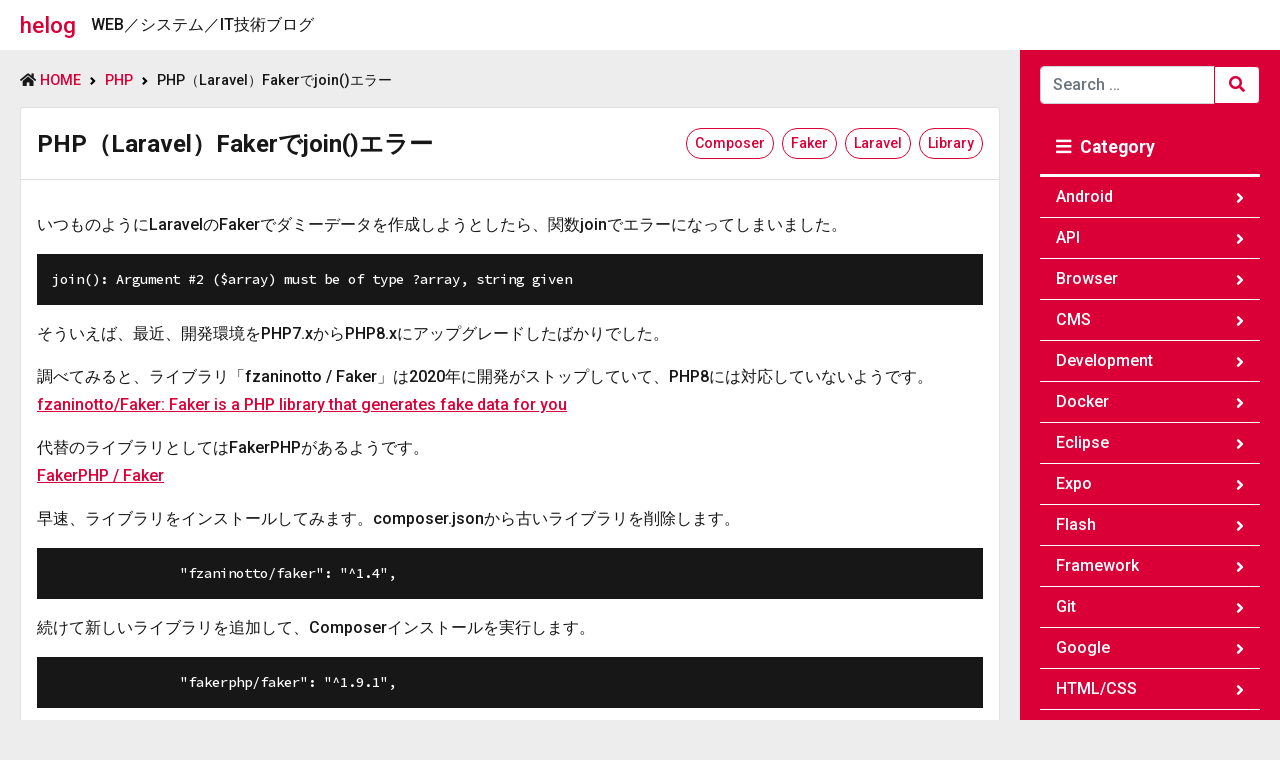

--- FILE ---
content_type: text/html; charset=UTF-8
request_url: https://helog.jp/php/faker-join-error/
body_size: 8757
content:
<!DOCTYPE html>
<html lang="ja">
<head prefix="og: http://ogp.me/ns# fb: http://ogp.me/ns/fb# article: http://ogp.me/ns/article#">
<meta charset="UTF-8"/>
<meta name="viewport" content="width=device-width, minimum-scale=1, maximum-scale=1"/>
<meta name="keywords" content="Composer,Faker,Laravel,Library"/>
<meta name="description" content="いつものようにLaravelのFakerでダミーデータを作成しようとしたら、関数joinでエラーになってしまいました。join(): Argument #2 ($array) must be of type ?array, string givenそういえば、最近、開発環境をPHP7.xからPHP8.xにアップグレードしたばかり..."/>
<link rel="stylesheet" href="/vendor/fontawesome/css/all.min.css">
<link rel="stylesheet" href="/css/style.css"/>
<link rel="icon" href="/favicon.ico">
<link rel="icon" sizes="32x32" href="/favicon.ico"/>
<link rel="icon" type="image/svg+xml" href="/favicon.svg">
<meta property="og:url" content="https://helog.jp/php/faker-join-error/"/>
<meta property="og:type" content="article"/>
<meta property="og:title" content="PHP（Laravel）Fakerでjoin()エラー &#8211; helog"/>
<meta property="og:image" content="https://helog.jp/img/og.png"/>
<meta property="og:description" content="いつものようにLaravelのFakerでダミーデータを作成しようとしたら、関数joinでエラーになってしまいました。join(): Argument #2 ($array) must be of type ?array, string givenそういえば、最近、開発環境をPHP7.xからPHP8.xにアップグレードしたばかり..."/>
<meta property="og:site_name" content="helog - WEB／システム／IT技術ブログ"/>
<meta property="og:locale" content="ja_JP"/>
<meta property="fb:app_id" content="264932984283210"/>
<meta property="fb:admins" content="100001722994255"/>
<meta name="twitter:card" content="summary"/>
<meta name="twitter:site" content="@thee_heron"/>
<meta name="twitter:description" content="いつものようにLaravelのFakerでダミーデータを作成しようとしたら、関数joinでエラーになってしまいました。join(): Argument #2 ($array) must be of type ?array, string givenそういえば、最近、開発環境をPHP7.xからPHP8.xにアップグレードしたばかり..."/>
<!-- Google Tag Manager -->
<style>img:is([sizes="auto" i], [sizes^="auto," i]) {contain-intrinsic-size:3000px 1500px}</style><link rel='stylesheet' id='wp-block-library-css' href='https://helog.jp/wp/wp-includes/css/dist/block-library/style.min.css?ver=6.7.4' type='text/css' media='all'/><style id='classic-theme-styles-inline-css' type='text/css'>.wp-block-button__link{color:#fff;background-color:#32373c;border-radius:9999px;box-shadow:none;text-decoration:none;padding:calc(.667em + 2px) calc(1.333em + 2px);font-size:1.125em}.wp-block-file__button{background:#32373c;color:#fff;text-decoration:none}</style><style id='akismet-widget-style-inline-css' type='text/css'>.a-stats{--akismet-color-mid-green:#357b49;--akismet-color-white:#fff;--akismet-color-light-grey:#f6f7f7;max-width:350px;width:auto}.a-stats *{all:unset;box-sizing:border-box}.a-stats strong{font-weight:600}.a-stats a.a-stats__link,.a-stats a.a-stats__link:visited,.a-stats a.a-stats__link:active{background:var(--akismet-color-mid-green);border:none;box-shadow:none;border-radius:8px;color:var(--akismet-color-white);cursor:pointer;display:block;font-family:-apple-system,BlinkMacSystemFont,'Segoe UI','Roboto','Oxygen-Sans','Ubuntu','Cantarell','Helvetica Neue',sans-serif;font-weight:500;padding:12px;text-align:center;text-decoration:none;transition:all .2s ease}.widget .a-stats a.a-stats__link:focus{background:var(--akismet-color-mid-green);color:var(--akismet-color-white);text-decoration:none}.a-stats a.a-stats__link:hover{filter:brightness(110%);box-shadow:0 4px 12px rgba(0,0,0,.06) , 0 0 2px rgba(0,0,0,.16)}.a-stats .count{color:var(--akismet-color-white);display:block;font-size:1.5em;line-height:1.4;padding:0 13px;white-space:nowrap}</style><script type="text/psajs" data-pagespeed-orig-index="0">(function(w,d,s,l,i){w[l]=w[l]||[];w[l].push({'gtm.start':new Date().getTime(),event:'gtm.js'});var f=d.getElementsByTagName(s)[0],j=d.createElement(s),dl=l!='dataLayer'?'&l='+l:'';j.async=true;j.src='https://www.googletagmanager.com/gtm.js?id='+i+dl;f.parentNode.insertBefore(j,f);})(window,document,'script','dataLayer','GTM-MMJ4MH');</script>
<!-- End Google Tag Manager -->
<title>PHP（Laravel）Fakerでjoin()エラー &#8211; helog</title>
<link rel="alternate" type="application/rss+xml" title="helog &raquo; フィード" href="https://helog.jp/feed/"/>
<link rel="alternate" type="application/rss+xml" title="helog &raquo; コメントフィード" href="https://helog.jp/comments/feed/"/>
<link rel="alternate" type="application/rss+xml" title="helog &raquo; PHP（Laravel）Fakerでjoin()エラー のコメントのフィード" href="https://helog.jp/php/faker-join-error/feed/"/>
</head>
<body class="post-template-default single single-post postid-4993 single-format-standard"><noscript><meta HTTP-EQUIV="refresh" content="0;url='https://helog.jp/php/faker-join-error/?PageSpeed=noscript'" /><style><!--table,div,span,font,p{display:none} --></style><div style="display:block">Please click <a href="https://helog.jp/php/faker-join-error/?PageSpeed=noscript">here</a> if you are not redirected within a few seconds.</div></noscript>
<!-- Google Tag Manager (noscript) -->
<noscript><iframe src="https://www.googletagmanager.com/ns.html?id=GTM-MMJ4MH" height="0" width="0" style="display:none;visibility:hidden"></iframe></noscript>
<!-- End Google Tag Manager (noscript) -->
<header class="container-fluid sticky-top d-flex justify-content-between align-items-center">
<div class="d-flex align-items-center">
<div class="logo"><a href="/">helog</a></div>
<div class="copy">WEB／システム／IT技術ブログ</div>
</div>
<div class="d-md-none">
<button class="btn btn-danger btn-sp" data-bs-toggle="collapse" data-bs-target="#sidemenu" aria-expanded="false" aria-controls="sidemenu">
<i class="fas fa-bars fa-fw"></i>
<i class="fas fa-times fa-fw"></i>
</button>
</div>
</header>
<div id="contents">
<div id="main" class="container-fluid">
<nav aria-label="breadcrumb">
<ol class="breadcrumb" itemscope itemtype="http://schema.org/BreadcrumbList">
<li class="breadcrumb-item"><i class="fas fa-home"></i> <a href="https://helog.jp">HOME</a></li>
<li class="breadcrumb-item" itemscope itemtype="http://data-vocabulary.org/Breadcrumb"><a href="https://helog.jp/category/php/" itemprop="url"><span itemprop="title">PHP</span></a></li>
<li class="breadcrumb-item">PHP（Laravel）Fakerでjoin()エラー</li>	</ol>
</nav>
<article>
<div class="card">
<div class="card-header">
<div class="row align-items-center">
<h1 class="col-auto">PHP（Laravel）Fakerでjoin()エラー</h1>
<div class="col-auto ms-auto">
<a class="btn btn-outline-danger btn-sm rounded-pill ms-2" href="https://helog.jp/tag/composer/" rel="tag">Composer</a><a class="btn btn-outline-danger btn-sm rounded-pill ms-2" href="https://helog.jp/tag/faker/" rel="tag">Faker</a><a class="btn btn-outline-danger btn-sm rounded-pill ms-2" href="https://helog.jp/tag/laravel/" rel="tag">Laravel</a><a class="btn btn-outline-danger btn-sm rounded-pill ms-2" href="https://helog.jp/tag/library/" rel="tag">Library</a>	</div>
</div><!-- / .row -->
</div><!-- / .card-header -->
<div class="card-body">
<div class="content clearfix">
<p>いつものようにLaravelのFakerでダミーデータを作成しようとしたら、関数joinでエラーになってしまいました。</p>
<pre>
join(): Argument #2 ($array) must be of type ?array, string given
</pre>
<p>そういえば、最近、開発環境をPHP7.xからPHP8.xにアップグレードしたばかりでした。</p>
<p>調べてみると、ライブラリ「fzaninotto / Faker」は2020年に開発がストップしていて、PHP8には対応していないようです。<br/>
<a href="https://github.com/fzaninotto/Faker" rel="noopener" target="_blank">fzaninotto/Faker: Faker is a PHP library that generates fake data for you</a></p>
<p>代替のライブラリとしてはFakerPHPがあるようです。<br/>
<a href="https://fakerphp.github.io/" rel="noopener" target="_blank">FakerPHP / Faker</a></p>
<p>早速、ライブラリをインストールしてみます。composer.jsonから古いライブラリを削除します。</p>
<pre>
		"fzaninotto/faker": "^1.4",
</pre>
<p>続けて新しいライブラリを追加して、Composerインストールを実行します。</p>
<pre>
		"fakerphp/faker": "^1.9.1",
</pre>
<p>インストール後、再度Fakerを実行したところ、無事にエラーは解消されました。</p>
<div class='yarpp yarpp-related yarpp-related-website yarpp-template-list'>
<!-- YARPP List -->
<h3>Related posts:</h3><ol>
<li><a href="https://helog.jp/php/composer-install-update/" rel="bookmark" title="composerを利用したプロジェクト運用方法（installとupdateの違い）">composerを利用したプロジェクト運用方法（installとupdateの違い）</a></li>
<li><a href="https://helog.jp/php/twitteroauth/" rel="bookmark" title="PHPライブラリ「TwitterOAuth」を使ってTwitter botを作る">PHPライブラリ「TwitterOAuth」を使ってTwitter botを作る</a></li>
<li><a href="https://helog.jp/php/windows-composer-install/" rel="bookmark" title="WindowsにComposerをインストール">WindowsにComposerをインストール</a></li>
<li><a href="https://helog.jp/server/xserver-composer-php/" rel="bookmark" title="レンタルサーバ「xserver」でComposer実行時にPHPバージョンエラー">レンタルサーバ「xserver」でComposer実行時にPHPバージョンエラー</a></li>
</ol>
</div>
</div><!-- /. content -->
</div><!-- /.card-body -->
<div class="card-footer">
<span class="ms-2">posted : 2023.04.16</span>
</div>
</div><!-- /.card -->
</article>
<div class="row justify-content-md-center my-5">
<div class="col-md-8">
<div class="btn-group d-flex">
<a href="https://www.facebook.com/sharer/sharer.php?u=https://helog.jp/php/faker-join-error/" class="btn btn-facebook flex-fill"><i class="fab fa-facebook-f fa-fw"></i></a>
<a href="https://twitter.com/share?url=https://helog.jp/php/faker-join-error/" class="btn btn-twitter flex-fill"><i class="fab fa-twitter fa-fw"></i></a>
<a href="http://b.hatena.ne.jp/entry/https://helog.jp/php/faker-join-error/" class="btn btn-hatena flex-fill">B!</a>
</div><!-- /.social-network -->
</div><!-- /.col -->
</div><!-- /.row -->
<div class="meta-area">
<div class="card">
<h3 class="card-header">Comment</h3>
<div class="card-body">
<div id="comment">
<div class="alert alert-info">コメントはありません</div>
<div id="respond" class="comment-respond">
<h3 id="reply-title" class="comment-reply-title">コメントする <small><a rel="nofollow" id="cancel-comment-reply-link" href="/php/faker-join-error/#respond" style="display:none;">コメントをキャンセル</a></small></h3><form action="https://helog.jp/wp/wp-comments-post.php" method="post" id="commentform" class="comment-form"><p class="comment-notes"><span id="email-notes">メールアドレスが公開されることはありません。</span> <span class="required-field-message"><span class="required">※</span> が付いている欄は必須項目です</span></p><p class="comment-form-comment"><label for="comment">コメント <span class="required">※</span></label> <textarea id="comment" name="comment" cols="45" rows="8" maxlength="65525" required="required"></textarea></p><p class="comment-form-author"><label for="author">名前 <span class="required">※</span></label> <input id="author" name="author" type="text" value="" size="30" maxlength="245" autocomplete="name" required="required"/></p>
<p class="comment-form-email"><label for="email">メール <span class="required">※</span></label> <input id="email" name="email" type="text" value="" size="30" maxlength="100" aria-describedby="email-notes" autocomplete="email" required="required"/></p>
<p class="comment-form-url"><label for="url">サイト</label> <input id="url" name="url" type="text" value="" size="30" maxlength="200" autocomplete="url"/></p>
<p class="form-submit"><input name="submit" type="submit" id="submit" class="submit" value="コメントを送信"/> <input type='hidden' name='comment_post_ID' value='4993' id='comment_post_ID'/>
<input type='hidden' name='comment_parent' id='comment_parent' value='0'/>
</p><p style="display: none;"><input type="hidden" id="akismet_comment_nonce" name="akismet_comment_nonce" value="9a552e8389"/></p><p style="display: none !important;" class="akismet-fields-container" data-prefix="ak_"><label>&#916;<textarea name="ak_hp_textarea" cols="45" rows="8" maxlength="100"></textarea></label><input type="hidden" id="ak_js_1" name="ak_js" value="142"/><script type="text/psajs" data-pagespeed-orig-index="1">document.getElementById("ak_js_1").setAttribute("value",(new Date()).getTime());</script></p></form>	</div><!-- #respond -->
<p class="akismet_comment_form_privacy_notice">This site uses Akismet to reduce spam. <a href="https://akismet.com/privacy/" target="_blank" rel="nofollow noopener">Learn how your comment data is processed.</a></p>	</div><!-- /#comment -->
</div><!-- /.card-body -->
</div>
</div><!-- / .meta-area -->
<div id="previous-next-link" class="row my-5">
<div class="col text-start">
<a class="btn btn-outline-danger" href="https://helog.jp/laravel/homestead-windows/" rel="prev"><i class="fas fa-chevron-left"></i> Laravel HomesteadでWindowsに快適な開発環境を作れるか</a>	</div>
<div class="col text-end">
<a class="btn btn-outline-danger" href="https://helog.jp/laravel/db-test/" rel="next">Laravelでデータベースのテスト <i class="fas fa-chevron-right"></i></a>	</div>
</div><!-- /#previous-next-link -->
<div class="d-grid gap-2 col-md-6 mx-auto my-5">
<a class="btn btn-danger btn-lg d-block" href="https://helog.jp"><i class="fas fa-home"></i> HOME</a>
</div>
</div><!-- /#main -->
<div id="sidemenu" class="container-fluid collapse d-md-block">
<div id="search-2" class="widget widget_search"><form role="search" method="get" class="search-form" action="https://helog.jp/">
<span class="screen-reader-text">Search for:</span>
<div class="input-group">
<input type="search" class="search-field form-control" placeholder="Search …" value="" name="s" title="Search for:"/>
<button type="submit" class="search-submit btn btn-outline-danger"><i class="fas fa-search fa-fw"></i></button>
</div>
</form></div><div id="categories-2" class="widget widget_categories"><h3 class="widgettitle">Category</h3>
<ul>
<li class="cat-item cat-item-2"><a href="https://helog.jp/category/android/">Android</a>
</li>
<li class="cat-item cat-item-4"><a href="https://helog.jp/category/api/">API</a>
</li>
<li class="cat-item cat-item-8"><a href="https://helog.jp/category/browser/">Browser</a>
</li>
<li class="cat-item cat-item-596"><a href="https://helog.jp/category/cms2/">CMS</a>
</li>
<li class="cat-item cat-item-12"><a href="https://helog.jp/category/development/">Development</a>
</li>
<li class="cat-item cat-item-674"><a href="https://helog.jp/category/docker/">Docker</a>
</li>
<li class="cat-item cat-item-11"><a href="https://helog.jp/category/eclipse/">Eclipse</a>
</li>
<li class="cat-item cat-item-693"><a href="https://helog.jp/category/expo/">Expo</a>
</li>
<li class="cat-item cat-item-14"><a href="https://helog.jp/category/flash/">Flash</a>
</li>
<li class="cat-item cat-item-599"><a href="https://helog.jp/category/framework/">Framework</a>
</li>
<li class="cat-item cat-item-18"><a href="https://helog.jp/category/git/">Git</a>
</li>
<li class="cat-item cat-item-520"><a href="https://helog.jp/category/google/">Google</a>
</li>
<li class="cat-item cat-item-536"><a href="https://helog.jp/category/html-css/">HTML/CSS</a>
</li>
<li class="cat-item cat-item-540"><a href="https://helog.jp/category/iphone/">iPhone</a>
</li>
<li class="cat-item cat-item-24"><a href="https://helog.jp/category/javascript/">JavaScript</a>
</li>
<li class="cat-item cat-item-652"><a href="https://helog.jp/category/laravel/">Laravel</a>
</li>
<li class="cat-item cat-item-41"><a href="https://helog.jp/category/linux/">Linux</a>
</li>
<li class="cat-item cat-item-578"><a href="https://helog.jp/category/movable-type/">Movable Type</a>
</li>
<li class="cat-item cat-item-1"><a href="https://helog.jp/category/others/">Others</a>
</li>
<li class="cat-item cat-item-33"><a href="https://helog.jp/category/php/">PHP</a>
</li>
<li class="cat-item cat-item-681"><a href="https://helog.jp/category/react/">React</a>
</li>
<li class="cat-item cat-item-36"><a href="https://helog.jp/category/server/">Server</a>
</li>
<li class="cat-item cat-item-38"><a href="https://helog.jp/category/subversion-3/">Subversion</a>
</li>
<li class="cat-item cat-item-561"><a href="https://helog.jp/category/tools/">Tools</a>
</li>
<li class="cat-item cat-item-676"><a href="https://helog.jp/category/typescript/">TypeScript</a>
</li>
<li class="cat-item cat-item-699"><a href="https://helog.jp/category/vite/">Vite</a>
</li>
<li class="cat-item cat-item-696"><a href="https://helog.jp/category/vue/">Vue</a>
</li>
<li class="cat-item cat-item-706"><a href="https://helog.jp/category/wails/">WAILS</a>
</li>
<li class="cat-item cat-item-42"><a href="https://helog.jp/category/windows/">Windows</a>
</li>
<li class="cat-item cat-item-580"><a href="https://helog.jp/category/wordpress/">WordPress</a>
</li>
<li class="cat-item cat-item-43"><a href="https://helog.jp/category/xampp/">XAMPP</a>
</li>
</ul>
</div><div id="archives-2" class="widget widget_archive"><h3 class="widgettitle">Monthly Archives</h3>
<label class="screen-reader-text" for="archives-dropdown-2">Monthly Archives</label>
<select id="archives-dropdown-2" name="archive-dropdown">
<option value="">月を選択</option>
<option value='https://helog.jp/2025/04/'> 2025年4月 </option>
<option value='https://helog.jp/2024/09/'> 2024年9月 </option>
<option value='https://helog.jp/2024/08/'> 2024年8月 </option>
<option value='https://helog.jp/2024/01/'> 2024年1月 </option>
<option value='https://helog.jp/2023/04/'> 2023年4月 </option>
<option value='https://helog.jp/2023/03/'> 2023年3月 </option>
<option value='https://helog.jp/2023/02/'> 2023年2月 </option>
<option value='https://helog.jp/2022/11/'> 2022年11月 </option>
<option value='https://helog.jp/2022/09/'> 2022年9月 </option>
<option value='https://helog.jp/2022/08/'> 2022年8月 </option>
<option value='https://helog.jp/2022/07/'> 2022年7月 </option>
<option value='https://helog.jp/2022/06/'> 2022年6月 </option>
<option value='https://helog.jp/2022/05/'> 2022年5月 </option>
<option value='https://helog.jp/2022/04/'> 2022年4月 </option>
<option value='https://helog.jp/2022/03/'> 2022年3月 </option>
<option value='https://helog.jp/2022/02/'> 2022年2月 </option>
<option value='https://helog.jp/2022/01/'> 2022年1月 </option>
<option value='https://helog.jp/2021/12/'> 2021年12月 </option>
<option value='https://helog.jp/2021/11/'> 2021年11月 </option>
<option value='https://helog.jp/2021/09/'> 2021年9月 </option>
<option value='https://helog.jp/2021/05/'> 2021年5月 </option>
<option value='https://helog.jp/2021/04/'> 2021年4月 </option>
<option value='https://helog.jp/2021/02/'> 2021年2月 </option>
<option value='https://helog.jp/2021/01/'> 2021年1月 </option>
<option value='https://helog.jp/2020/12/'> 2020年12月 </option>
<option value='https://helog.jp/2020/09/'> 2020年9月 </option>
<option value='https://helog.jp/2020/08/'> 2020年8月 </option>
<option value='https://helog.jp/2020/05/'> 2020年5月 </option>
<option value='https://helog.jp/2020/04/'> 2020年4月 </option>
<option value='https://helog.jp/2020/03/'> 2020年3月 </option>
<option value='https://helog.jp/2020/02/'> 2020年2月 </option>
<option value='https://helog.jp/2019/06/'> 2019年6月 </option>
<option value='https://helog.jp/2019/05/'> 2019年5月 </option>
<option value='https://helog.jp/2019/04/'> 2019年4月 </option>
<option value='https://helog.jp/2019/03/'> 2019年3月 </option>
<option value='https://helog.jp/2019/02/'> 2019年2月 </option>
<option value='https://helog.jp/2019/01/'> 2019年1月 </option>
<option value='https://helog.jp/2018/12/'> 2018年12月 </option>
<option value='https://helog.jp/2018/11/'> 2018年11月 </option>
<option value='https://helog.jp/2018/10/'> 2018年10月 </option>
<option value='https://helog.jp/2018/09/'> 2018年9月 </option>
<option value='https://helog.jp/2018/08/'> 2018年8月 </option>
<option value='https://helog.jp/2018/07/'> 2018年7月 </option>
<option value='https://helog.jp/2018/06/'> 2018年6月 </option>
<option value='https://helog.jp/2018/05/'> 2018年5月 </option>
<option value='https://helog.jp/2018/04/'> 2018年4月 </option>
<option value='https://helog.jp/2018/01/'> 2018年1月 </option>
<option value='https://helog.jp/2017/09/'> 2017年9月 </option>
<option value='https://helog.jp/2017/08/'> 2017年8月 </option>
<option value='https://helog.jp/2017/07/'> 2017年7月 </option>
<option value='https://helog.jp/2017/06/'> 2017年6月 </option>
<option value='https://helog.jp/2017/05/'> 2017年5月 </option>
<option value='https://helog.jp/2017/02/'> 2017年2月 </option>
<option value='https://helog.jp/2017/01/'> 2017年1月 </option>
<option value='https://helog.jp/2016/10/'> 2016年10月 </option>
<option value='https://helog.jp/2016/09/'> 2016年9月 </option>
<option value='https://helog.jp/2016/08/'> 2016年8月 </option>
<option value='https://helog.jp/2016/07/'> 2016年7月 </option>
<option value='https://helog.jp/2016/06/'> 2016年6月 </option>
<option value='https://helog.jp/2016/05/'> 2016年5月 </option>
<option value='https://helog.jp/2016/04/'> 2016年4月 </option>
<option value='https://helog.jp/2016/03/'> 2016年3月 </option>
<option value='https://helog.jp/2016/02/'> 2016年2月 </option>
<option value='https://helog.jp/2016/01/'> 2016年1月 </option>
<option value='https://helog.jp/2015/12/'> 2015年12月 </option>
<option value='https://helog.jp/2015/11/'> 2015年11月 </option>
<option value='https://helog.jp/2015/10/'> 2015年10月 </option>
<option value='https://helog.jp/2015/09/'> 2015年9月 </option>
<option value='https://helog.jp/2015/08/'> 2015年8月 </option>
<option value='https://helog.jp/2015/07/'> 2015年7月 </option>
<option value='https://helog.jp/2015/06/'> 2015年6月 </option>
<option value='https://helog.jp/2015/05/'> 2015年5月 </option>
<option value='https://helog.jp/2015/04/'> 2015年4月 </option>
<option value='https://helog.jp/2015/02/'> 2015年2月 </option>
<option value='https://helog.jp/2015/01/'> 2015年1月 </option>
<option value='https://helog.jp/2014/10/'> 2014年10月 </option>
<option value='https://helog.jp/2014/09/'> 2014年9月 </option>
<option value='https://helog.jp/2014/08/'> 2014年8月 </option>
<option value='https://helog.jp/2014/07/'> 2014年7月 </option>
<option value='https://helog.jp/2014/06/'> 2014年6月 </option>
<option value='https://helog.jp/2014/05/'> 2014年5月 </option>
<option value='https://helog.jp/2014/04/'> 2014年4月 </option>
<option value='https://helog.jp/2014/03/'> 2014年3月 </option>
<option value='https://helog.jp/2014/02/'> 2014年2月 </option>
<option value='https://helog.jp/2014/01/'> 2014年1月 </option>
<option value='https://helog.jp/2013/11/'> 2013年11月 </option>
<option value='https://helog.jp/2013/10/'> 2013年10月 </option>
<option value='https://helog.jp/2013/09/'> 2013年9月 </option>
<option value='https://helog.jp/2013/07/'> 2013年7月 </option>
<option value='https://helog.jp/2013/06/'> 2013年6月 </option>
<option value='https://helog.jp/2013/05/'> 2013年5月 </option>
<option value='https://helog.jp/2013/03/'> 2013年3月 </option>
<option value='https://helog.jp/2013/02/'> 2013年2月 </option>
<option value='https://helog.jp/2013/01/'> 2013年1月 </option>
<option value='https://helog.jp/2012/12/'> 2012年12月 </option>
<option value='https://helog.jp/2012/11/'> 2012年11月 </option>
<option value='https://helog.jp/2012/10/'> 2012年10月 </option>
<option value='https://helog.jp/2012/09/'> 2012年9月 </option>
<option value='https://helog.jp/2012/08/'> 2012年8月 </option>
<option value='https://helog.jp/2012/07/'> 2012年7月 </option>
<option value='https://helog.jp/2012/06/'> 2012年6月 </option>
<option value='https://helog.jp/2012/05/'> 2012年5月 </option>
<option value='https://helog.jp/2012/04/'> 2012年4月 </option>
<option value='https://helog.jp/2012/03/'> 2012年3月 </option>
<option value='https://helog.jp/2012/02/'> 2012年2月 </option>
<option value='https://helog.jp/2012/01/'> 2012年1月 </option>
<option value='https://helog.jp/2011/12/'> 2011年12月 </option>
<option value='https://helog.jp/2011/11/'> 2011年11月 </option>
<option value='https://helog.jp/2011/10/'> 2011年10月 </option>
<option value='https://helog.jp/2011/09/'> 2011年9月 </option>
<option value='https://helog.jp/2011/08/'> 2011年8月 </option>
<option value='https://helog.jp/2011/07/'> 2011年7月 </option>
<option value='https://helog.jp/2011/06/'> 2011年6月 </option>
<option value='https://helog.jp/2011/05/'> 2011年5月 </option>
<option value='https://helog.jp/2011/04/'> 2011年4月 </option>
<option value='https://helog.jp/2011/03/'> 2011年3月 </option>
<option value='https://helog.jp/2011/02/'> 2011年2月 </option>
<option value='https://helog.jp/2011/01/'> 2011年1月 </option>
<option value='https://helog.jp/2010/12/'> 2010年12月 </option>
<option value='https://helog.jp/2010/11/'> 2010年11月 </option>
<option value='https://helog.jp/2010/10/'> 2010年10月 </option>
<option value='https://helog.jp/2010/09/'> 2010年9月 </option>
<option value='https://helog.jp/2010/08/'> 2010年8月 </option>
<option value='https://helog.jp/2010/07/'> 2010年7月 </option>
<option value='https://helog.jp/2010/06/'> 2010年6月 </option>
<option value='https://helog.jp/2010/05/'> 2010年5月 </option>
<option value='https://helog.jp/2010/04/'> 2010年4月 </option>
<option value='https://helog.jp/2010/03/'> 2010年3月 </option>
<option value='https://helog.jp/2010/02/'> 2010年2月 </option>
<option value='https://helog.jp/2010/01/'> 2010年1月 </option>
<option value='https://helog.jp/2009/12/'> 2009年12月 </option>
<option value='https://helog.jp/2009/11/'> 2009年11月 </option>
<option value='https://helog.jp/2009/10/'> 2009年10月 </option>
<option value='https://helog.jp/2009/09/'> 2009年9月 </option>
<option value='https://helog.jp/2009/08/'> 2009年8月 </option>
<option value='https://helog.jp/2009/07/'> 2009年7月 </option>
<option value='https://helog.jp/2009/06/'> 2009年6月 </option>
<option value='https://helog.jp/2009/05/'> 2009年5月 </option>
<option value='https://helog.jp/2009/04/'> 2009年4月 </option>
<option value='https://helog.jp/2009/03/'> 2009年3月 </option>
<option value='https://helog.jp/2009/02/'> 2009年2月 </option>
<option value='https://helog.jp/2009/01/'> 2009年1月 </option>
<option value='https://helog.jp/2008/12/'> 2008年12月 </option>
<option value='https://helog.jp/2008/11/'> 2008年11月 </option>
<option value='https://helog.jp/2008/10/'> 2008年10月 </option>
<option value='https://helog.jp/2008/09/'> 2008年9月 </option>
<option value='https://helog.jp/2008/07/'> 2008年7月 </option>
<option value='https://helog.jp/2008/05/'> 2008年5月 </option>
</select>
<script data-pagespeed-orig-type="text/javascript" type="text/psajs" data-pagespeed-orig-index="2">//<![CDATA[
(function(){var dropdown=document.getElementById("archives-dropdown-2");function onSelectChange(){if(dropdown.options[dropdown.selectedIndex].value!==''){document.location.href=this.options[this.selectedIndex].value;}}dropdown.onchange=onSelectChange;})();
//]]></script>
</div><div id="tag_cloud-2" class="widget widget_tag_cloud"><h3 class="widgettitle">Tag Cloud</h3>
<div class="tagcloud"><a href="https://helog.jp/tag/actionscript/" class="tag-cloud-link tag-link-55 tag-link-position-1" style="font-size: 8pt;" aria-label="ActionScript (9個の項目)">ActionScript</a>
<a href="https://helog.jp/tag/adobe/" class="tag-cloud-link tag-link-57 tag-link-position-2" style="font-size: 10.875pt;" aria-label="Adobe (16個の項目)">Adobe</a>
<a href="https://helog.jp/tag/ajax/" class="tag-cloud-link tag-link-59 tag-link-position-3" style="font-size: 8.5pt;" aria-label="Ajax (10個の項目)">Ajax</a>
<a href="https://helog.jp/tag/android-2/" class="tag-cloud-link tag-link-63 tag-link-position-4" style="font-size: 14.125pt;" aria-label="Android (30個の項目)">Android</a>
<a href="https://helog.jp/tag/apache/" class="tag-cloud-link tag-link-64 tag-link-position-5" style="font-size: 10.5pt;" aria-label="Apache (15個の項目)">Apache</a>
<a href="https://helog.jp/tag/api/" class="tag-cloud-link tag-link-66 tag-link-position-6" style="font-size: 14.75pt;" aria-label="API (34個の項目)">API</a>
<a href="https://helog.jp/tag/browser/" class="tag-cloud-link tag-link-85 tag-link-position-7" style="font-size: 10.25pt;" aria-label="Browser (14個の項目)">Browser</a>
<a href="https://helog.jp/tag/cakephp/" class="tag-cloud-link tag-link-87 tag-link-position-8" style="font-size: 14.5pt;" aria-label="CakePHP (32個の項目)">CakePHP</a>
<a href="https://helog.jp/tag/cms/" class="tag-cloud-link tag-link-90 tag-link-position-9" style="font-size: 16.125pt;" aria-label="CMS (44個の項目)">CMS</a>
<a href="https://helog.jp/tag/css/" class="tag-cloud-link tag-link-100 tag-link-position-10" style="font-size: 16.25pt;" aria-label="CSS (45個の項目)">CSS</a>
<a href="https://helog.jp/tag/css3/" class="tag-cloud-link tag-link-101 tag-link-position-11" style="font-size: 13.625pt;" aria-label="CSS3 (27個の項目)">CSS3</a>
<a href="https://helog.jp/tag/db/" class="tag-cloud-link tag-link-102 tag-link-position-12" style="font-size: 8.5pt;" aria-label="DB (10個の項目)">DB</a>
<a href="https://helog.jp/tag/docker/" class="tag-cloud-link tag-link-643 tag-link-position-13" style="font-size: 9.375pt;" aria-label="Docker (12個の項目)">Docker</a>
<a href="https://helog.jp/tag/eclipse/" class="tag-cloud-link tag-link-113 tag-link-position-14" style="font-size: 9.875pt;" aria-label="eclipse (13個の項目)">eclipse</a>
<a href="https://helog.jp/tag/firefox/" class="tag-cloud-link tag-link-123 tag-link-position-15" style="font-size: 13.125pt;" aria-label="Firefox (25個の項目)">Firefox</a>
<a href="https://helog.jp/tag/flash/" class="tag-cloud-link tag-link-125 tag-link-position-16" style="font-size: 10.875pt;" aria-label="Flash (16個の項目)">Flash</a>
<a href="https://helog.jp/tag/framework/" class="tag-cloud-link tag-link-131 tag-link-position-17" style="font-size: 11.5pt;" aria-label="Framework (18個の項目)">Framework</a>
<a href="https://helog.jp/tag/fuelphp/" class="tag-cloud-link tag-link-575 tag-link-position-18" style="font-size: 9.375pt;" aria-label="FuelPHP (12個の項目)">FuelPHP</a>
<a href="https://helog.jp/tag/git/" class="tag-cloud-link tag-link-136 tag-link-position-19" style="font-size: 8.5pt;" aria-label="Git (10個の項目)">Git</a>
<a href="https://helog.jp/tag/google/" class="tag-cloud-link tag-link-138 tag-link-position-20" style="font-size: 11.75pt;" aria-label="Google (19個の項目)">Google</a>
<a href="https://helog.jp/tag/google-chrome/" class="tag-cloud-link tag-link-139 tag-link-position-21" style="font-size: 11.75pt;" aria-label="Google Chrome (19個の項目)">Google Chrome</a>
<a href="https://helog.jp/tag/html/" class="tag-cloud-link tag-link-150 tag-link-position-22" style="font-size: 16pt;" aria-label="HTML (43個の項目)">HTML</a>
<a href="https://helog.jp/tag/html5/" class="tag-cloud-link tag-link-151 tag-link-position-23" style="font-size: 12.75pt;" aria-label="HTML5 (23個の項目)">HTML5</a>
<a href="https://helog.jp/tag/ie/" class="tag-cloud-link tag-link-157 tag-link-position-24" style="font-size: 12.25pt;" aria-label="IE (21個の項目)">IE</a>
<a href="https://helog.jp/tag/ie6/" class="tag-cloud-link tag-link-158 tag-link-position-25" style="font-size: 8.5pt;" aria-label="IE6 (10個の項目)">IE6</a>
<a href="https://helog.jp/tag/iphone/" class="tag-cloud-link tag-link-168 tag-link-position-26" style="font-size: 13.375pt;" aria-label="iPhone (26個の項目)">iPhone</a>
<a href="https://helog.jp/tag/javascript/" class="tag-cloud-link tag-link-175 tag-link-position-27" style="font-size: 17.375pt;" aria-label="JavaScript (55個の項目)">JavaScript</a>
<a href="https://helog.jp/tag/jquery/" class="tag-cloud-link tag-link-176 tag-link-position-28" style="font-size: 14.75pt;" aria-label="jQuery (34個の項目)">jQuery</a>
<a href="https://helog.jp/tag/laravel/" class="tag-cloud-link tag-link-644 tag-link-position-29" style="font-size: 14.375pt;" aria-label="Laravel (31個の項目)">Laravel</a>
<a href="https://helog.jp/tag/linux/" class="tag-cloud-link tag-link-184 tag-link-position-30" style="font-size: 11.25pt;" aria-label="Linux (17個の項目)">Linux</a>
<a href="https://helog.jp/tag/mvc/" class="tag-cloud-link tag-link-205 tag-link-position-31" style="font-size: 12pt;" aria-label="MVC (20個の項目)">MVC</a>
<a href="https://helog.jp/tag/node-js/" class="tag-cloud-link tag-link-209 tag-link-position-32" style="font-size: 8.5pt;" aria-label="Node.js (10個の項目)">Node.js</a>
<a href="https://helog.jp/tag/os/" class="tag-cloud-link tag-link-222 tag-link-position-33" style="font-size: 9.875pt;" aria-label="OS (13個の項目)">OS</a>
<a href="https://helog.jp/tag/php/" class="tag-cloud-link tag-link-228 tag-link-position-34" style="font-size: 22pt;" aria-label="PHP (131個の項目)">PHP</a>
<a href="https://helog.jp/tag/plug-in/" class="tag-cloud-link tag-link-587 tag-link-position-35" style="font-size: 8.5pt;" aria-label="Plug-in (10個の項目)">Plug-in</a>
<a href="https://helog.jp/tag/smartphone/" class="tag-cloud-link tag-link-270 tag-link-position-36" style="font-size: 11.75pt;" aria-label="Smartphone (19個の項目)">Smartphone</a>
<a href="https://helog.jp/tag/subversion-2/" class="tag-cloud-link tag-link-279 tag-link-position-37" style="font-size: 9.875pt;" aria-label="subversion (13個の項目)">subversion</a>
<a href="https://helog.jp/tag/twitter/" class="tag-cloud-link tag-link-291 tag-link-position-38" style="font-size: 9.375pt;" aria-label="Twitter (12個の項目)">Twitter</a>
<a href="https://helog.jp/tag/ubuntu/" class="tag-cloud-link tag-link-292 tag-link-position-39" style="font-size: 12.5pt;" aria-label="Ubuntu (22個の項目)">Ubuntu</a>
<a href="https://helog.jp/tag/windows/" class="tag-cloud-link tag-link-312 tag-link-position-40" style="font-size: 17.5pt;" aria-label="Windows (56個の項目)">Windows</a>
<a href="https://helog.jp/tag/windows7/" class="tag-cloud-link tag-link-314 tag-link-position-41" style="font-size: 10.25pt;" aria-label="Windows7 (14個の項目)">Windows7</a>
<a href="https://helog.jp/tag/windows10/" class="tag-cloud-link tag-link-313 tag-link-position-42" style="font-size: 9pt;" aria-label="Windows10 (11個の項目)">Windows10</a>
<a href="https://helog.jp/tag/windowsxp/" class="tag-cloud-link tag-link-317 tag-link-position-43" style="font-size: 9.375pt;" aria-label="WindowsXP (12個の項目)">WindowsXP</a>
<a href="https://helog.jp/tag/wordpress/" class="tag-cloud-link tag-link-320 tag-link-position-44" style="font-size: 15.25pt;" aria-label="WordPress (37個の項目)">WordPress</a>
<a href="https://helog.jp/tag/xampp/" class="tag-cloud-link tag-link-323 tag-link-position-45" style="font-size: 10.5pt;" aria-label="XAMPP (15個の項目)">XAMPP</a></div>
</div>	</div><!-- /#sidemenu -->
</div><!-- /#contents -->
<div id="footer">
<div class="container-fluid">
<div class="row">
<div class="col-md-8">
<div class="card bg-transparent border-0">
<h3 class="card-header bg-transparent border-light"><i class="fas fa-male fa-fw"></i> Profile</h3><!-- /.card-header -->
<div class="card-body">
サイト「helog」は、私がWeb制作に携わるなかでの経験を中心に記しています。<br>
この業界では「この問題、前にも発生したんだよなぁ。どうやって対応したっけ。」といった事が多いので、そのような悩む時間を省くことを目的に書き始めました。<br>
つまり「へ」の「ログ」です。<br>
個人的な技術メモですが、皆様の何かの役に立つことがあればこの上ないです。
<div class="text-end mt-3">
<a class="btn btn-lg btn-facebook me-2" target="_blank" href="https://twitter.com/thee_heron"><i class="fab fa-twitter fa-fw"></i></a>
<a class="btn btn-lg btn-primary" target="_blank" href="https://www.facebook.com/hiroyuki.yamashiro.3"><i class="fab fa-facebook-f fa-fw"></i></a>
</div>
</div><!-- /.card-body -->
</div><!-- /.card -->
</div><!-- /.col -->
<div class="col">
<div class="card bg-transparent border-0 mb-3">
<h3 class="card-header bg-transparent border-light"><i class="fas fa-briefcase fa-fw"></i> other works</h3><!-- /.card-header -->
<div class="card-body">
<div class="d-grid gap-2 d-md-block">
<a class="btn btn-warning me-md-2" href="https://suba.okinawa/" target="_blank"><i class="fas fa-utensils fa-fw"></i> SUBA</a>
<a class="btn btn-primary" href="https://tools.helog.jp/" target="_blank"><i class="fas fa-key fa-fw"></i> helog tools</a>
</div>
</div>
</div><!-- /.card -->
</div><!-- /.col -->
</div><!-- /.row -->
</div><!-- /.container-fluid -->
<div class="copyright text-center mt-3 py-3">
&copy; 2026 helog.jp	</div>
</div><!-- /#footer -->
<script data-pagespeed-orig-type="text/javascript" src="https://helog.jp/wp/wp-includes/js/jquery/jquery.min.js?ver=3.7.1" id="jquery-core-js" type="text/psajs" data-pagespeed-orig-index="3"></script>
<script data-pagespeed-orig-type="text/javascript" src="https://helog.jp/wp/wp-includes/js/jquery/jquery-migrate.min.js?ver=3.4.1" id="jquery-migrate-js" type="text/psajs" data-pagespeed-orig-index="4"></script>
<script data-pagespeed-orig-type="text/javascript" src="https://helog.jp/wp/wp-content/plugins/table-of-contents-plus/front.min.js?ver=2411.1" id="toc-front-js" type="text/psajs" data-pagespeed-orig-index="5"></script>
<script defer data-pagespeed-orig-type="text/javascript" src="https://helog.jp/wp/wp-content/plugins/akismet/_inc/akismet-frontend.js?ver=1742522202" id="akismet-frontend-js" type="text/psajs" data-pagespeed-orig-index="6"></script>
<script src="/js/script.js" defer type="text/psajs" data-pagespeed-orig-index="7"></script>
<script type="text/javascript" src="/pagespeed_static/js_defer.I4cHjq6EEP.js"></script></body>
</html>


--- FILE ---
content_type: text/html; charset=utf-8
request_url: https://www.google.com/recaptcha/api2/aframe
body_size: 265
content:
<!DOCTYPE HTML><html><head><meta http-equiv="content-type" content="text/html; charset=UTF-8"></head><body><script nonce="h9EcmXtU2q1iCpOzaDo2ig">/** Anti-fraud and anti-abuse applications only. See google.com/recaptcha */ try{var clients={'sodar':'https://pagead2.googlesyndication.com/pagead/sodar?'};window.addEventListener("message",function(a){try{if(a.source===window.parent){var b=JSON.parse(a.data);var c=clients[b['id']];if(c){var d=document.createElement('img');d.src=c+b['params']+'&rc='+(localStorage.getItem("rc::a")?sessionStorage.getItem("rc::b"):"");window.document.body.appendChild(d);sessionStorage.setItem("rc::e",parseInt(sessionStorage.getItem("rc::e")||0)+1);localStorage.setItem("rc::h",'1769654337846');}}}catch(b){}});window.parent.postMessage("_grecaptcha_ready", "*");}catch(b){}</script></body></html>